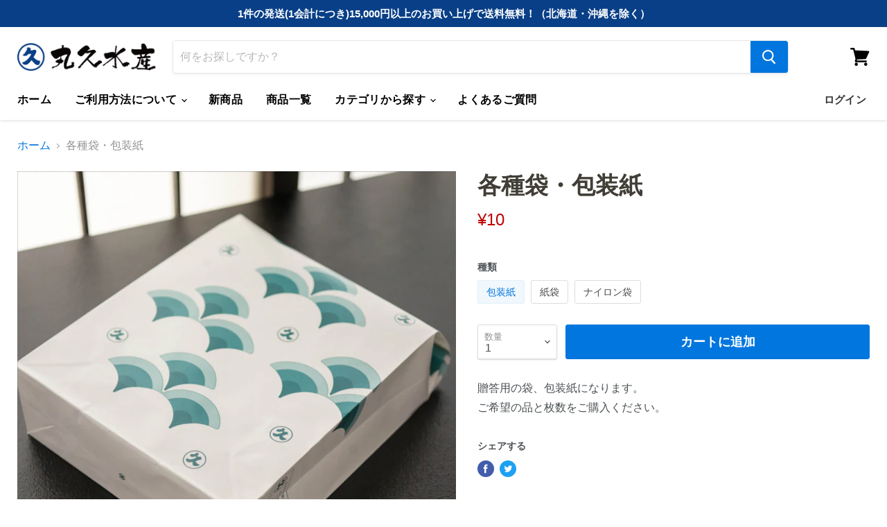

--- FILE ---
content_type: text/html; charset=utf-8
request_url: https://marukyu-shirasu.com/collections/all/products/bag?view=_recently-viewed
body_size: 873
content:




























<li
  class="productgrid--item  imagestyle--cropped-medium        product-recently-viewed-card  "
  data-product-item
  data-product-quickshop-url="/collections/all/products/bag"
  data-quickshop-hash="79bb272a5c1833da65e76fd5455fd2ecba2b8fa954535c0eda39fee601d110c5"
  
    data-recently-viewed-card
  
>
  <div class="productitem" data-product-item-content>
    <div class="product-recently-viewed-card-time" data-product-handle="bag">
      <button
        class="product-recently-viewed-card-remove"
        aria-label="close"
        data-remove-recently-viewed
      >
        <svg
  aria-hidden="true"
  focusable="false"
  role="presentation"
  width="10"
  height="10"
  viewBox="0 0 10 10"
  xmlns="http://www.w3.org/2000/svg"
>
  <path d="M6.08785659,5 L9.77469752,1.31315906 L8.68684094,0.225302476 L5,3.91214341 L1.31315906,0.225302476 L0.225302476,1.31315906 L3.91214341,5 L0.225302476,8.68684094 L1.31315906,9.77469752 L5,6.08785659 L8.68684094,9.77469752 L9.77469752,8.68684094 L6.08785659,5 Z"></path>
</svg>
      </button>
    </div>
    <a
      class="productitem--image-link"
      href="/collections/all/products/bag"
      tabindex="-1"
      data-product-page-link
    >
      <figure class="productitem--image" data-product-item-image>
        
          
            
            

  
    <noscript data-rimg-noscript>
      <img
        
          src="//marukyu-shirasu.com/cdn/shop/products/kamibukuro_512x512.jpg?v=1606363266"
        

        alt=""
        data-rimg="noscript"
        srcset="//marukyu-shirasu.com/cdn/shop/products/kamibukuro_512x512.jpg?v=1606363266 1x, //marukyu-shirasu.com/cdn/shop/products/kamibukuro_696x696.jpg?v=1606363266 1.36x"
        class="productitem--image-alternate"
        
        
      >
    </noscript>
  

  <img
    
      src="//marukyu-shirasu.com/cdn/shop/products/kamibukuro_512x512.jpg?v=1606363266"
    
    alt=""

    
      data-rimg="lazy"
      data-rimg-scale="1"
      data-rimg-template="//marukyu-shirasu.com/cdn/shop/products/kamibukuro_{size}.jpg?v=1606363266"
      data-rimg-max="700x700"
      data-rimg-crop="false"
      
      srcset="data:image/svg+xml;utf8,<svg%20xmlns='http://www.w3.org/2000/svg'%20width='512'%20height='512'></svg>"
    

    class="productitem--image-alternate"
    
    
  >



  <div data-rimg-canvas></div>


          
          

  
    <noscript data-rimg-noscript>
      <img
        
          src="//marukyu-shirasu.com/cdn/shop/products/MG_5074_512x512.jpg?v=1606363266"
        

        alt=""
        data-rimg="noscript"
        srcset="//marukyu-shirasu.com/cdn/shop/products/MG_5074_512x512.jpg?v=1606363266 1x, //marukyu-shirasu.com/cdn/shop/products/MG_5074_1024x1024.jpg?v=1606363266 2x, //marukyu-shirasu.com/cdn/shop/products/MG_5074_1536x1536.jpg?v=1606363266 3x, //marukyu-shirasu.com/cdn/shop/products/MG_5074_2048x2048.jpg?v=1606363266 4x"
        class="productitem--image-primary"
        
        
      >
    </noscript>
  

  <img
    
      src="//marukyu-shirasu.com/cdn/shop/products/MG_5074_512x512.jpg?v=1606363266"
    
    alt=""

    
      data-rimg="lazy"
      data-rimg-scale="1"
      data-rimg-template="//marukyu-shirasu.com/cdn/shop/products/MG_5074_{size}.jpg?v=1606363266"
      data-rimg-max="3456x3456"
      data-rimg-crop="false"
      
      srcset="data:image/svg+xml;utf8,<svg%20xmlns='http://www.w3.org/2000/svg'%20width='512'%20height='512'></svg>"
    

    class="productitem--image-primary"
    
    
  >



  <div data-rimg-canvas></div>


        

        

<span class="productitem--badge badge--sale"
    data-badge-sales
    style="display: none;"
  >
    
      セール
    
  </span>
      </figure>
    </a><div class="productitem--info">
      

      

      <h2 class="productitem--title">
        <a href="/collections/all/products/bag" data-product-page-link>
          各種袋・包装紙
        </a>
      </h2>

      

      
        
<div class="productitem--price ">
  <div
    class="price--compare-at "
    data-price-compare-at
  >
  </div>

  <div class="price--main" data-price>
      <span class="money">        ¥3      </span><span class="price--label">〜</span>
    
  </div>

  
  
  
  

  <div
    class="
      product--unit-price
      hidden
    "
    data-unit-price
  >
    <span class="product--total-quantity" data-total-quantity></span> | <span class="product--unit-price-amount money" data-unit-price-amount></span> / <span class="product--unit-price-measure" data-unit-price-measure></span>
  </div></div>


      

      
        <div class="productitem--ratings">
          <span class="shopify-product-reviews-badge" data-id="5897272787099">
            <span class="spr-badge">
              <span class="spr-starrating spr-badge-starrating">
                <i class="spr-icon spr-icon-star-empty"></i>
                <i class="spr-icon spr-icon-star-empty"></i>
                <i class="spr-icon spr-icon-star-empty"></i>
                <i class="spr-icon spr-icon-star-empty"></i>
                <i class="spr-icon spr-icon-star-empty"></i>
              </span>
            </span>
          </span>
        </div>
      

      
        <div class="productitem--description">
          <p>贈答用の袋、包装紙になります。ご希望の品と枚数をご購入ください。</p>

          
        </div>
      
    </div>

    
  </div>

  
</li>



--- FILE ---
content_type: text/css
request_url: https://marukyu-shirasu.com/cdn/shop/t/23/assets/custom.css?v=149558561148629397541631286812
body_size: 910
content:
.blog--inner{display:block}#delivery-date,#delivery-time{width:100%;height:100%;padding:.5rem;color:#4d4d4d;cursor:pointer;background-color:#fff;border:1px solid #dddddd;-webkit-box-shadow:0 1px 2px 0 rgba(0,0,0,.15);box-shadow:0 1px 2px #00000026;-webkit-appearance:none;-moz-appearance:none;appearance:none}.delivery-date-boolean-label{margin-bottom:.5em}.cart-attribute-delivery-date label[for=delivery-date],.cart-attribute-delivery-time label[for=delivery-time]{font-size:1.2em;margin-bottom:.25em}.faq{color:#4c5154}.faq-menu{list-style:none;display:-webkit-box;display:-ms-flexbox;display:flex;-webkit-box-pack:center;-ms-flex-pack:center;justify-content:center;-webkit-box-align:center;-ms-flex-align:center;align-items:center;padding:0}.faq-item{margin:0 1em}.faq-link{color:#0076de;text-decoration:none}.faq-block:last-child{margin-bottom:0}.faq-heading{margin-bottom:1em}.faq-title{margin:0;padding:0}.faq-row{border-top:1px solid #e5e5e5;border-bottom:1px solid #e5e5e5}.faq-row+.faq-row{border-top:none}.faq-label{cursor:pointer;position:relative;margin:0;padding:0 30px 0 0;line-height:1.5}.faq-label:before{position:absolute;color:#083f87;font-family:sans-serif;display:inline-block;content:"Q"}.faq-label:after{content:"";position:absolute;-webkit-transition:all .2s ease-in-out;transition:all .2s ease-in-out;display:block;width:10px;height:10px;border-top:solid 2px #ccc;border-right:solid 2px #ccc;-webkit-transform:rotate(135deg);transform:rotate(135deg)}.faq-label.is-open:after{-webkit-transform:rotate(-45deg);transform:rotate(-45deg)}.faq-content{display:none;line-height:1.8;padding-top:10px}.faq-text{padding:0;margin:0}.lp-row img{vertical-align:bottom}.lp img{max-width:100%;height:auto}.lp-buttonText{text-align:center;font-weight:700}.lp-button{display:-webkit-box;display:-ms-flexbox;display:flex;-webkit-box-pack:center;-ms-flex-pack:center;justify-content:center;-webkit-box-align:center;-ms-flex-align:center;align-items:center;color:#fff;text-decoration:none;font-weight:700;background-color:#0076de;-webkit-transition:.3s ease;transition:.3s ease}.menu-list{list-style:none;margin:0;padding:0}.menu-link{display:block}.menu-link img{max-width:100%;height:auto;vertical-align:middle}.mv{position:relative;overflow:hidden}.mv__link{display:block}.mv__image{width:100%;height:auto}.mv .swiper-pagination{z-index:100}.mv .swiper-pagination-bullet{background-color:#fff9;opacity:1}.mv .swiper-pagination-bullet.swiper-pagination-bullet-active{background-color:#0076de}.news-list{padding:0;list-style:none;border-bottom:1px solid #eee}.news-list-item{display:-webkit-box;display:-ms-flexbox;display:flex;-webkit-box-align:center;-ms-flex-align:center;align-items:center;border-top:1px dotted #eee}.news-list-time{letter-spacing:.1em}.news-list-article{display:-webkit-box;display:-ms-flexbox;display:flex}.news-list-title{padding:0;margin:0;font-weight:400}.news-list-link{color:#0076de;text-decoration:none}.cart-subtotal .money,.cart-title-total span,.atc-subtotal--price,.productitem--price .price--main,.product--price .price--main{color:#bf0000}.product--price .price--compare-at,.product--price .price--main{font-size:1.5em}.product-main table{display:table;border:none;-webkit-box-shadow:none;box-shadow:none;white-space:normal}.product-main table th{min-width:140px;font-weight:400;background-color:#f6f6f6}.product-main table td{width:100%}.product-description{line-height:1.75}.productTable{display:table;-webkit-box-shadow:none;box-shadow:none;white-space:normal;border-collapse:collapse;border:1px solid #eee;font-size:13px;font-size:.8125rem;line-height:1.5}.productTable th,.productTable td{border:1px solid #eee}.productTable th{padding:1rem;min-width:140px;font-weight:400;text-align:left;background-color:#fafafa}.productTable td{width:100%;padding:.75rem 1rem}.shg-product-price:after{display:inline-block;content:"\ff08\7a0e\8fbc\ff09";font-size:14px;font-size:.875rem}.site-footer-wrapper{background:url(bg_02.jpg) repeat;background-size:cover}.slider{width:100%}.slider-img img{width:100%;height:auto;vertical-align:middle}.slideshow-slide-content{position:absolute;top:50%;left:50%;-webkit-transform:translate(-50%,-50%);transform:translate(-50%,-50%);z-index:1;width:100%;max-width:100%;margin:50px auto;text-align:center}@media screen and (min-width: 720px){.faq-menu,.faq-block{margin-bottom:80px}.faq-title{font-size:26px;font-size:1.625rem}.faq-row{padding-top:20px;padding-bottom:20px;padding-left:30px}.faq-label{font-size:18px;font-size:1.125rem}.faq-label:before{top:-3px;font-size:20px;font-size:1.25rem;left:-25px}.faq-label:after{top:5px;right:25px}.lp-container{width:600px;margin-left:auto;margin-right:auto}.lp-cta{padding:40px 40px 100px}.lp-buttonText{font-size:24px;font-size:1.5rem}.lp-button{padding:30px 0;font-size:30px;font-size:1.875rem;border-radius:10px;border:2px solid #0076de}.lp-button:hover{color:#0076de;background-color:#fff}.menu-list{display:-webkit-box;display:-ms-flexbox;display:flex;-ms-flex-wrap:wrap;flex-wrap:wrap;margin-right:-.3%}.menu-list--large .menu-item{width:49.85%;margin-right:.29%;margin-top:.29%}.menu-list--large .menu-item:nth-child(1),.menu-list--large .menu-item:nth-child(2){margin-top:0}.menu-list--large .menu-item:nth-child(2n){margin-right:0}.menu-list--small .menu-item{width:33.18%;margin-right:.22%;margin-top:.22%}.menu-list--small .menu-item:nth-child(3n){margin-right:0}.mv__image--sp{display:none}.mv .swiper-pagination-bullet{width:11px;height:11px;margin:0 8px}.mv .swiper-container-horizontal>.swiper-pagination-bullets{bottom:50px}.news{max-width:800px;margin-left:auto;margin-right:auto}.news-list-item{padding:20px 0}.news-list-time{font-size:14px}.news-list-meta{margin-right:30px}.news-list-title{font-size:16px}.news-list-link:hover{text-decoration:underline}.product-main table{margin-bottom:30px}.site-footer-sns{margin-bottom:20px}.slider{margin-bottom:3em}.slider-img--sp{display:none}.sp{display:none!important}}@media screen and (max-width: 719px){.faq-menu{display:none}.faq-block{margin-bottom:60px}.faq-title{font-size:24px;font-size:1.5rem}.faq-row{padding-top:15px;padding-bottom:15px;padding-left:25px}.faq-label{font-size:16px;font-size:1rem}.faq-label:before{top:-3px;font-size:18px;font-size:1.125rem;left:-20px}.faq-label:after{top:3px;right:20px}.lp-cta{padding:20px 30px 0}.lp-buttonText{font-size:18px;font-size:1.125rem}.lp-button{padding:20px 0;font-size:24px;font-size:1.5rem;border-radius:4px}.menu-item{margin-bottom:5px}.mv__image--pc{display:none}.news-list-item{padding:15px 0}.news-list-time{font-size:12px}.news-list-meta{margin-right:1.5em}.news-list-title{font-size:14px}.site-footer-sns{margin-bottom:20px}.slider-img--pc{display:none}.pc{display:none!important}}
/*# sourceMappingURL=/cdn/shop/t/23/assets/custom.css.map?v=149558561148629397541631286812 */
